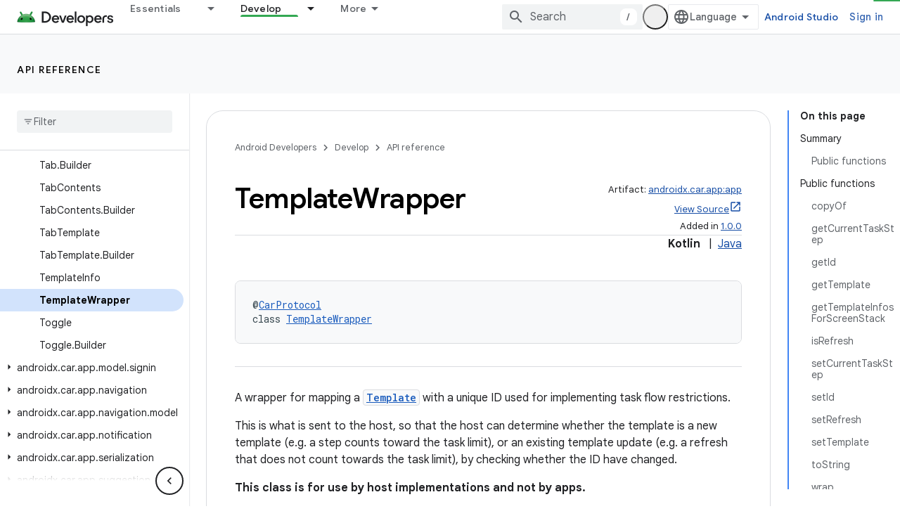

--- FILE ---
content_type: text/javascript
request_url: https://www.gstatic.com/devrel-devsite/prod/v5f5028bd8220352863507a1bacc6e2ea79a725fdb2dd736f205c6da16a3d00d1/android/js/devsite_devsite_progress_module.js
body_size: -866
content:
(function(_ds){var window=this;var Z6=function(a){_ds.En(a);if(a.getAttribute("type")==="indeterminate"){const b=a.getAttribute("color"),c=document.createElement("div");c.classList.add("devsite-progress--indeterminate");for(let d=1;d<=4;d++){const e=document.createElement("div");e.classList.add(`devsite-progress--indeterminate-${d}`);!b||d!==1&&d!==3||(e.style.backgroundColor=b);c.appendChild(e)}a.appendChild(c)}},$6=class extends _ds.Vm{static get observedAttributes(){return["color","type"]}connectedCallback(){Z6(this)}attributeChangedCallback(a,
b,c){b!==c&&Z6(this)}};$6.prototype.attributeChangedCallback=$6.prototype.attributeChangedCallback;$6.prototype.connectedCallback=$6.prototype.connectedCallback;try{customElements.define("devsite-progress",$6)}catch(a){console.warn("devsite.app.customElement.DevsiteProgress",a)};})(_ds_www);


--- FILE ---
content_type: text/javascript
request_url: https://www.gstatic.com/devrel-devsite/prod/v5f5028bd8220352863507a1bacc6e2ea79a725fdb2dd736f205c6da16a3d00d1/android/js/devsite_devsite_content_module.js
body_size: -867
content:
(function(_ds){var window=this;var r1=function(a){let b,c;return!((b=a.classList)==null?0:b.contains("material-icons"))||((c=a.classList)==null?void 0:c.contains("material-symbols-outlined"))};var s1=class extends _ds.t{constructor(a){super(a)}o(){return _ds.A(this,1)}getId(){return _ds.A(this,2)}getType(){return _ds.A(this,3)}};var wra=class extends _ds.t{constructor(a){super(a)}o(){return _ds.A(this,1)}};var xra=class extends _ds.t{constructor(a){super(a)}o(){return _ds.hk(this,wra,1,_ds.fk())}};var yra=class extends _ds.t{constructor(a){super(a)}o(){return _ds.A(this,1)}};var zra=_ds.Lf(class extends _ds.t{constructor(a){super(a)}qa(){return _ds.hk(this,s1,1,_ds.fk())}oa(){return _ds.hk(this,s1,2,_ds.fk())}ea(){return _ds.y(this,_ds.jka,3)}o(){return _ds.y(this,xra,4)}ma(){return _ds.y(this,yra,5)}});var Ara=function(a,b){for(const c of b){if(!a.o.has(c.target))break;const d=c.target,e=d.dataset.revealClass||"devsite-reveal";c.isIntersecting?d.classList.contains(e)||(b=a.o.get(d)||0,c.intersectionRatio>=b&&(d.dataset.reveal==="once"&&(a.ra.unobserve(c.target),a.o.delete(c.target)),requestAnimationFrame(()=>{d.classList.add(e)}))):d.classList.contains(e)&&d.classList.remove(e)}},Nra=async function(a,b){const c=await _ds.v(),d=_ds.C();var e=c.getInsecureHost();b=b.getBrowserEvent();var f=b.origin===
d.origin;if(e){if(b.origin!==e&&!f)return}else if(!f)return;let g;try{g=(0,_ds.or)(b.data)}catch(h){return}e=_ds.rk(g,1);if(e===4)await Bra(a,b);else if(f=g.getName())if(f=document.body.querySelector(`devsite-iframe iframe[name="${f}"]`)){switch(e){case 5:await Cra(b,g,f);break;case 8:await Dra(b,g,d);break;case 1:await Era(b,g,d);break;case 6:case 7:await Fra(e,d,g);break;case 9:await Gra(a,g);break;case 10:await Hra(g,d);break;case 13:await Ira(g)}if(await c.hasMendelFlagAccess("MiscFeatureFlags",
"enable_framebox_badge_methods"))switch(e){case 14:await Jra(b,g);break;case 15:await Kra(b,g);break;case 16:await Lra(b,g);break;case 17:await Mra(b,g)}}},t1=function(a){Array.from(a.querySelectorAll("table.lazy-load")).forEach(b=>{b.classList.remove("hidden")})},Ora=async function(a,b){if(b.detail){var c=b.detail.bottomPanelHeight,d=b.detail.contentHeight,e=b.detail.contentMargin,f=b.detail.offset,g=b.detail.panelCoversContent,h=b.detail.x;b=b.detail.y;var k=new _ds.jr;c=_ds.Bk(k,8,c);d=_ds.Bk(c,
6,d);e=_ds.Bk(d,7,e);f=_ds.Bk(e,5,f);g=_ds.zk(f,9,g);h=_ds.Bk(g,1,h);h=_ds.Bk(h,2,b);h=_ds.Bk(h,3,_ds.ii(window).height);h=_ds.Bk(h,4,_ds.ii(window).width);b=_ds.lr(13);h=_ds.ik(b,13,h);for(const l of a.ua)l&&l.contentWindow&&u1(l.contentWindow,h)}},v1=function(a){Pra(a);Qra(a);a.ea=a.querySelector(".devsite-article-body");a.ea&&(Rra(a),a.ua=[]);a.oa.disconnect();a.j.clear();Sra(a);if(!document.body.hasAttribute("appearance")){var b=[...a.querySelectorAll("picture > source.devsite-dark-theme")];for(var c of b){b=
c.closest("picture");var d=void 0;const f=(d=b)==null?void 0:d.querySelectorAll("source:not(.devsite-dark-theme)");let g;const h=(g=b)==null?void 0:g.querySelector("img");let k;((k=f)==null?0:k.length)?c.remove():b&&h&&b.replaceWith(h)}}c=Array.from(a.querySelectorAll(".devsite-nav-title, .devsite-page-title, td > code, th > code"));document.body.getAttribute("layout")==="docs"&&a.ea&&(d=Array.from(a.ea.querySelectorAll("h1, h2, h3, h4, h5, h6")),c.push(...d));a.j.clear();a.j=new Set(c);if(_ds.C().hash){c=
new _ds.IU;for(var e of a.j)_ds.HU(c,e,r1)}else Tra(a,a.j);e=document.body.querySelector(".devsite-content-data-template");try{let f;a.qa=zra((e==null?void 0:(f=e.content)==null?void 0:f.textContent)||"");a.m.resolve(a.qa)}catch(f){a.qa=null,a.m.reject(f)}a.dispatchEvent(new CustomEvent("devsite-content-updated",{bubbles:!0}))},Pra=async function(a){a.ra.disconnect();a.o.clear();try{if(!await (await _ds.v()).hasMendelFlagAccess("DevsiteContentUIReveal","enable_content_reveal"))return}catch(c){return}const b=
a.querySelectorAll("[data-reveal]");for(const c of b)a.o.set(c,Number(c.dataset.revealThreshold)||0),a.ra.observe(c)},Sra=function(a){Array.from(a.querySelectorAll("*:not(.devsite-table-wrapper) > table")).forEach(b=>{const c=document.createElement("div");c.classList.add("devsite-table-wrapper");b.classList.contains("full-width")&&(c.classList.add("devsite-full-width-table"),b.classList.remove("full-width"));_ds.Fn(c,b);c.appendChild(b)})},Qra=function(a){Array.from(a.querySelectorAll("table.lazy-load")).forEach(b=>
{b.classList.add("hidden")})},Bra=async function(a,b){if(b.source){var c=Ura(b.source);if(c){const e="goog_"+_ds.on++;c.setAttribute("name",e);var d=_ds.lr(3);d=_ds.B(d,2,e);u1(b.source,d);(b=document.body.getAttribute("appearance"))&&w1(c,b);a.ua.push(c)}}},Cra=async function(a,b,c){await _ds.Ih();var d=_ds.zn(document).y,e=_ds.ok(b,4);const f=_ds.ok(b,3);c=c.parentElement||null;e&&(c==null||c.setAttribute("width",`${e}px`));f&&(c==null||c.setAttribute("height",`${f}px`));window.scrollTo({left:_ds.zn(document).x,
top:d});_ds.Jh();d=new _ds.jr;d=_ds.Bk(d,1,window.scrollX);d=_ds.Bk(d,2,window.scrollY);d=_ds.Bk(d,3,_ds.ii(window).height);d=_ds.Bk(d,4,_ds.ii(window).width);e=_ds.lr(5);d=_ds.ik(e,13,d);b=_ds.mr(d,_ds.A(b,8));u1(a.source,b)},Dra=async function(a,b,c){a.source&&(b=_ds.mr(_ds.lr(8),_ds.A(b,8)),c=_ds.B(b,6,c.toString()),u1(a.source,c))},Era=async function(a,b,c){a.source&&(b=_ds.mr(_ds.lr(2),_ds.A(b,8)),c=_ds.B(b,7,`${c.search}${c.hash}`),u1(a.source,c))},Fra=async function(a,b,c){const d=c.getTitle();
c=new URL(c.getUrl(),b.origin);b.search=c.search;b.hash=c.hash;b=b.href.replace(b.origin,"");a===6?_ds.yo(b,!1,!0,void 0,void 0,d):_ds.yo(b,!0,!0,void 0,void 0,d)},Gra=async function(a,b){const c=_ds.A(b,9);let d;try{d=JSON.parse(_ds.A(b,10))}catch(e){console.warn("Event data from Framebox is not valid JSON.",a);return}c==="analyticsEvent"?a.dispatchEvent(new CustomEvent("devsite-analytics-observation",{detail:d,bubbles:!0})):c==="cloudtrackEvent"?a.dispatchEvent(new CustomEvent("devsite-analytics-observation-cloudtrack",
{detail:d,bubbles:!0})):c==="devsite-apix"&&a.dispatchEvent(new CustomEvent("devsite-apix-observation",{detail:d,bubbles:!0}))},Hra=async function(a,b){a=a.getUrl();const c=await _ds.v();if(a){const d=new URL(a,b.origin);a.startsWith("#")||b.origin===d.origin&&b.pathname===d.pathname&&b.search===d.search?await c.scrollToAnchor(d.hash,!0):await c.fetchPage(d.href)}},Ira=async function(a){var b;const c=((b=_ds.nr(a))==null?void 0:_ds.ok(b,1))||0;let d;b=((d=_ds.nr(a))==null?void 0:_ds.ok(d,2))||0;let e;
window.scrollTo({left:c,top:b,behavior:((e=_ds.nr(a))==null?0:_ds.nk(e,10))?"smooth":"auto"})},Jra=async function(a,b){const c=_ds.mr(_ds.lr(14),_ds.A(b,8));var d;b=(d=_ds.y(b,_ds.ir,14))==null?void 0:_ds.A(d,1);var e=await _ds.OU.Fa();d=_ds.hr(_ds.gr(new _ds.ir,b),0);if(b){const g=await Vra(b);var f=_ds.B(d,3,g==null?void 0:g.imageUrl);f=_ds.B(f,4,g==null?void 0:g.title);_ds.B(f,5,g==null?void 0:g.description);if(e){e=new _ds.VK;try{const h=await e.bc({url:b});(h==null?0:h.id)?_ds.hr(d,2):_ds.hr(d,
1)}catch(h){}}}_ds.ik(c,14,d);u1(a.source,c)},Kra=async function(a,b){const c=_ds.mr(_ds.lr(15),_ds.A(b,8));var d;b=(d=_ds.y(b,_ds.ir,14))==null?void 0:_ds.A(d,1);d=await _ds.OU.Fa();const e=_ds.hr(_ds.gr(new _ds.ir,b),0);if(d&&b){const f=new _ds.VK;try{const g=await f.kc({url:b,profileId:d.Ga()||""},!0);(g==null?0:g.id)?_ds.hr(e,2):_ds.hr(e,1)}catch(g){_ds.hr(e,1)}}_ds.ik(c,14,e);u1(a.source,c)},Lra=async function(a,b){b=_ds.mr(_ds.lr(16),_ds.A(b,8));const c=await _ds.OU.Fa();_ds.zk(b,15,!!c);u1(a.source,
b)},Mra=async function(a,b){b=_ds.mr(_ds.lr(17),_ds.A(b,8));const c=await _ds.OU.Fa();let d=!1,e=!1;if(c){let f,g;d=!!((f=_ds.KI(c))==null?0:(g=f.filter(h=>_ds.rk(h,1)===1))==null?0:g.find(h=>_ds.rk(h,2)!==0));try{e=!!(await (new _ds.VK).Pd({profileId:c.Ga()})||[]).find(h=>h.path==="developers.google.com/profile/badges/community/innovators/cloud/innovators_plus")}catch(h){}}_ds.zk(b,16,e&&d);u1(a.source,b)},u1=function(a,b){a&&a.postMessage(_ds.el(b),"*")},Ura=function(a){let b;[...document.body.querySelectorAll("devsite-iframe iframe")].forEach(c=>
{a:{try{var d=c.contentWindow||(c.contentDocument?_ds.xg(c.contentDocument):null);break a}catch(e){}d=null}d===a&&(b=c)});return b},w1=function(a,b){var c=_ds.lr(12);b=_ds.B(c,12,b);a&&a.contentWindow&&u1(a.contentWindow,b)},Vra=async function(a){const b=new _ds.jL;let c=null;try{let d;c=((d=await b.getStatus({paths:[a]}))==null?void 0:d[0].badge)||null}catch(d){}return c},Rra=function(a){if(document.body.getAttribute("layout")==="full"){let b;(a=(b=a.ea)==null?void 0:b.querySelectorAll('h1[tabindex="0"],h2[tabindex="0"],h3[tabindex="0"],h4[tabindex="0"],h5[tabindex="0"],h6[tabindex="0"]'))&&
Array.from(a).forEach(c=>{c.removeAttribute("tabindex")})}},Tra=function(a,b){a.oa&&b.forEach(c=>{a.oa.observe(c)})},x1=class extends _ds.Vm{constructor(){super(...arguments);this.eventHandler=new _ds.u;this.xa=new _ds.u;this.j=new Set;this.qa=this.ea=null;this.m=new _ds.Hh;this.ua=[];this.oa=new IntersectionObserver(a=>{for(const b of a)if(b.isIntersecting){a=b.target;_ds.HU(new _ds.IU,a,r1);this.j.delete(a);let c;(c=this.oa)==null||c.unobserve(a)}},{rootMargin:"100%"});this.o=new Map;this.ra=new IntersectionObserver(a=>
{Ara(this,a)},{threshold:Array.from({length:21},(a,b)=>b*.05)})}connectedCallback(){this.eventHandler.listen(window,"message",a=>{Nra(this,a)});this.eventHandler.listen(document.body,"devsite-appearance-updated",a=>{if(a=a.getBrowserEvent().detail.preference)for(const b of this.ua)w1(b,a)});this.eventHandler.listen(document.body,"devsite-page-loaded",()=>{t1(this)});this.eventHandler.listen(document.body,"devsite-sticky-scroll",a=>{Ora(this,a.getBrowserEvent())});this.eventHandler.listen(document.body,
"devsite-before-page-change",()=>{this.qa=null;this.m.resolve(null);this.m=new _ds.Hh});v1(this)}disconnectedCallback(){this.oa.disconnect();this.j.clear();this.ra.disconnect();this.o.clear();_ds.D(this.eventHandler);_ds.D(this.xa)}ec(a){a&&([".devsite-article",".devsite-content-data","devsite-content-footer","devsite-notification"].forEach(b=>{_ds.Um(this,this.querySelector(b),a.querySelector(b))}),v1(this),t1(this))}};x1.prototype.updateContent=x1.prototype.ec;
x1.prototype.disconnectedCallback=x1.prototype.disconnectedCallback;x1.prototype.connectedCallback=x1.prototype.connectedCallback;try{customElements.define("devsite-content",x1)}catch(a){console.warn("devsite.app.customElement.DevsiteContent",a)};})(_ds_www);
